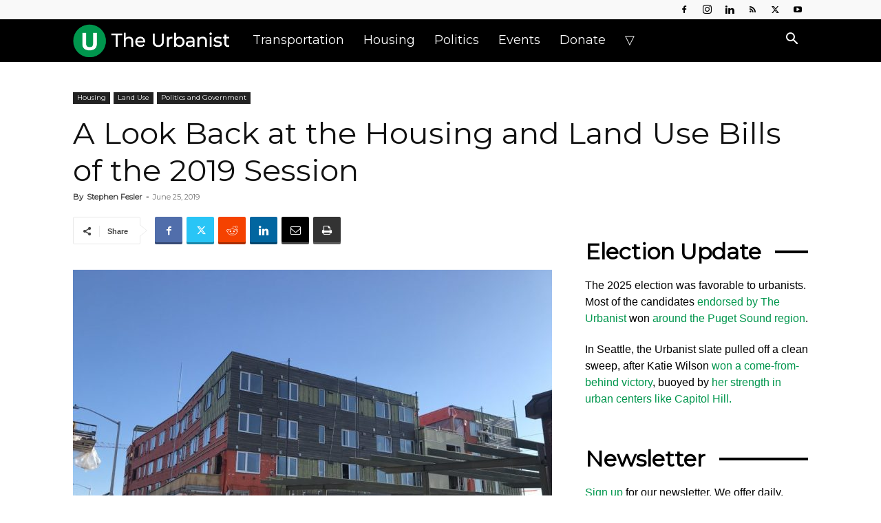

--- FILE ---
content_type: text/html; charset=UTF-8
request_url: https://www.theurbanist.org/wp-admin/admin-ajax.php?td_theme_name=Newspaper&v=12.7.3
body_size: -163
content:
{"69415":401}